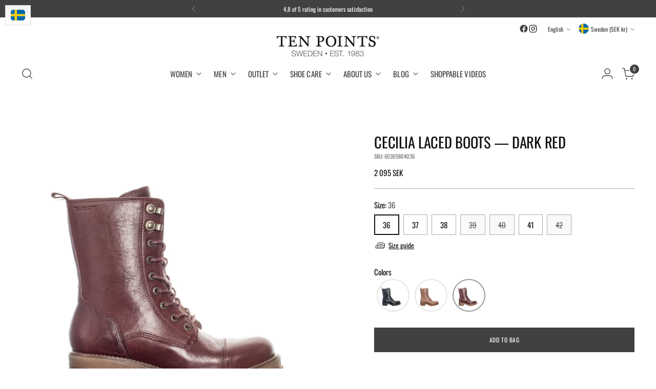

--- FILE ---
content_type: text/javascript; charset=utf-8
request_url: https://tenpointsfootwear.com/products/cecilia-laced-boots-dark-red.js
body_size: 1115
content:
{"id":7101897015343,"title":"Cecilia Laced boots — Dark red","handle":"cecilia-laced-boots-dark-red","description":"\u003cstyle\u003e.so-tab {    position: relative;    width: 100%;    overflow: hidden;    margin: 25px 0;  }  .so-tab label {    position: relative;    display: block;    padding: 0 25px 0 0;    margin-bottom: 15px;    line-height: normal;    cursor: pointer;  }  .so-tab input {    position: absolute;    opacity: 0;    z-index: -1;  }  .so-tab-content {    max-height: 0;    overflow: hidden;    transition: max-height .35s;  }  \/* :checked *\/  .so-tab input:checked ~ .so-tab-content {    max-height: none;  }  \/* Icon *\/  .so-tab label::after {    position: absolute;    right: 0;    top: 0;    display: block;    -webkit-transition: all .35s;    -o-transition: all .35s;    transition: all .35s;  }  .so-tab input[type=checkbox] + label::after {    content: \"+\";  }  .so-tab input[type=radio] + label::after {    content: \"\\25BC\";  }  .so-tab input[type=checkbox]:checked + label::after {    transform: rotate(315deg);  }  .so-tab input[type=radio]:checked + label::after {    transform: rotateX(180deg);  }\u003c\/style\u003e\u003cp\u003eOur Cecilia line is the perfect mix of classical \u0026amp; trend to become that slow fashion look that will last season by season. Here in a 3\/4 laced boot version with zipper on inside, made in our vegetable tanned leather and with chrome free leather lining. And for the extra comfort we have our removable latex insole.\u003c\/p\u003e\u003cdiv class=\"so-accordion-wrapper\"\u003e\u003cp\u003eUPPER MATERIAL: Vegetable tanned leather\u003cbr\u003eLINING: Chrome free leather\u003cbr\u003eOUTSOLE: TR + leather welt\u003cbr\u003e\u003cbr\u003eSHAFT HEIGHT\/HEIGHT BACK: 19 cm\u003cbr\u003eHEEL HIGHT: 5 cm\u003cbr\u003eREMOVABLE INSOLE: Yes\u003cbr\u003eSUSTAINABLE: Yes\u003cbr\u003eFITTING: Normal\u003cbr\u003eINNERSOLE: Removable latex footbed\u003cbr\u003eINNERSOLE COVER: Chrome free leather\u003cbr\u003eVAMP LINING: Chrome free leather\u003cbr\u003eCONSTRUCTION: Cemented\u003cbr\u003e\u003cbr\u003eARTICLE NUMBER: 60305-804\u003c\/p\u003e\u003c\/div\u003e","published_at":"2022-08-11T09:11:16+02:00","created_at":"2022-08-08T11:48:35+02:00","vendor":"Ten Points","type":"BOOTS","tags":["2","222","Chrome free leather","Color_Red","Laced boots","Segment_Laced boots","sustainable","women"],"price":209500,"price_min":209500,"price_max":209500,"available":true,"price_varies":false,"compare_at_price":209500,"compare_at_price_min":209500,"compare_at_price_max":209500,"compare_at_price_varies":false,"variants":[{"id":41127199342639,"title":"36","option1":"36","option2":null,"option3":null,"sku":"60305804036","requires_shipping":true,"taxable":true,"featured_image":null,"available":true,"name":"Cecilia Laced boots — Dark red - 36","public_title":"36","options":["36"],"price":209500,"weight":1340,"compare_at_price":209500,"inventory_management":"shopify","barcode":null,"requires_selling_plan":false,"selling_plan_allocations":[]},{"id":49100872384860,"title":"37","option1":"37","option2":null,"option3":null,"sku":"60305804037","requires_shipping":true,"taxable":true,"featured_image":null,"available":true,"name":"Cecilia Laced boots — Dark red - 37","public_title":"37","options":["37"],"price":209500,"weight":1340,"compare_at_price":209500,"inventory_management":"shopify","barcode":null,"requires_selling_plan":false,"selling_plan_allocations":[]},{"id":41127199440943,"title":"38","option1":"38","option2":null,"option3":null,"sku":"60305804038","requires_shipping":true,"taxable":true,"featured_image":null,"available":true,"name":"Cecilia Laced boots — Dark red - 38","public_title":"38","options":["38"],"price":209500,"weight":1340,"compare_at_price":209500,"inventory_management":"shopify","barcode":null,"requires_selling_plan":false,"selling_plan_allocations":[]},{"id":49100872417628,"title":"39","option1":"39","option2":null,"option3":null,"sku":"60305804039","requires_shipping":true,"taxable":true,"featured_image":null,"available":false,"name":"Cecilia Laced boots — Dark red - 39","public_title":"39","options":["39"],"price":209500,"weight":1340,"compare_at_price":209500,"inventory_management":"shopify","barcode":null,"requires_selling_plan":false,"selling_plan_allocations":[]},{"id":49100872450396,"title":"40","option1":"40","option2":null,"option3":null,"sku":"60305804040","requires_shipping":true,"taxable":true,"featured_image":null,"available":false,"name":"Cecilia Laced boots — Dark red - 40","public_title":"40","options":["40"],"price":209500,"weight":1340,"compare_at_price":209500,"inventory_management":"shopify","barcode":null,"requires_selling_plan":false,"selling_plan_allocations":[]},{"id":41127199539247,"title":"41","option1":"41","option2":null,"option3":null,"sku":"60305804041","requires_shipping":true,"taxable":true,"featured_image":null,"available":true,"name":"Cecilia Laced boots — Dark red - 41","public_title":"41","options":["41"],"price":209500,"weight":1340,"compare_at_price":209500,"inventory_management":"shopify","barcode":null,"requires_selling_plan":false,"selling_plan_allocations":[]},{"id":41127199572015,"title":"42","option1":"42","option2":null,"option3":null,"sku":"60305804042","requires_shipping":true,"taxable":true,"featured_image":null,"available":false,"name":"Cecilia Laced boots — Dark red - 42","public_title":"42","options":["42"],"price":209500,"weight":1340,"compare_at_price":209500,"inventory_management":"shopify","barcode":null,"requires_selling_plan":false,"selling_plan_allocations":[]}],"images":["\/\/cdn.shopify.com\/s\/files\/1\/3098\/2266\/files\/60305-804_dfa9d96f-05f5-462d-a392-5a3dfe2ff846.webp?v=1767971878"],"featured_image":"\/\/cdn.shopify.com\/s\/files\/1\/3098\/2266\/files\/60305-804_dfa9d96f-05f5-462d-a392-5a3dfe2ff846.webp?v=1767971878","options":[{"name":"Size","position":1,"values":["36","37","38","39","40","41","42"]}],"url":"\/products\/cecilia-laced-boots-dark-red","media":[{"alt":"60305-804","id":68315948646748,"position":1,"preview_image":{"aspect_ratio":1.0,"height":2000,"width":2000,"src":"https:\/\/cdn.shopify.com\/s\/files\/1\/3098\/2266\/files\/60305-804_dfa9d96f-05f5-462d-a392-5a3dfe2ff846.webp?v=1767971878"},"aspect_ratio":1.0,"height":2000,"media_type":"image","src":"https:\/\/cdn.shopify.com\/s\/files\/1\/3098\/2266\/files\/60305-804_dfa9d96f-05f5-462d-a392-5a3dfe2ff846.webp?v=1767971878","width":2000}],"requires_selling_plan":false,"selling_plan_groups":[]}